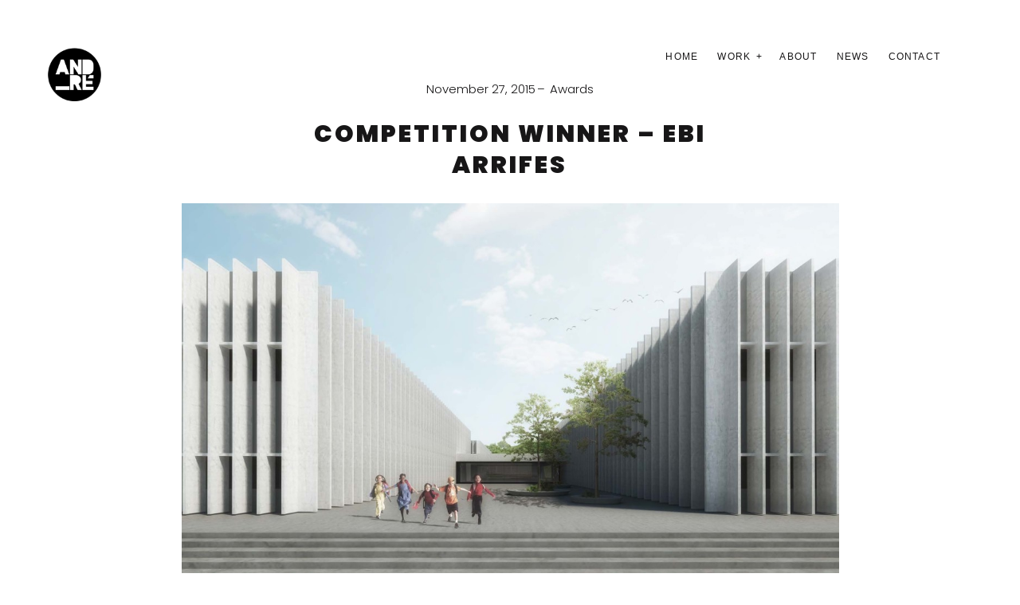

--- FILE ---
content_type: text/html; charset=UTF-8
request_url: http://and-re.pt/competition-win-ebi-arrifes/
body_size: 10191
content:
<!DOCTYPE html>
<!--[if lt IE 7]>
<html class="lt-ie9 lt-ie8 lt-ie7" lang="en-US" itemscope itemtype="http://schema.org/Article"> <![endif]-->
<!--[if IE 7]>
<html class="lt-ie9 lt-ie8" lang="en-US" itemscope itemtype="http://schema.org/Article"> <![endif]-->
<!--[if IE 8]>
<html class="lt-ie9" lang="en-US" itemscope itemtype="http://schema.org/Article"> <![endif]-->
<!--[if IE 9]>
<html class="ie9" lang="en-US" itemscope itemtype="http://schema.org/Article"> <![endif]-->
<!--[if gt IE 9]><!-->
<html lang="en-US" itemscope itemtype="http://schema.org/Article"> <!--<![endif]-->
<head>
	<meta http-equiv="content-type" content="text/html; charset=UTF-8">
	<meta charset="UTF-8">
	<meta http-equiv="X-UA-Compatible" content="IE=edge,chrome=1">
	<meta name="HandheldFriendly" content="True">
	<meta name="apple-touch-fullscreen" content="yes"/>
	<meta name="MobileOptimized" content="320">
	<meta name="viewport" content="width=device-width, initial-scale=1, maximum-scale=1, user-scalable=no">
	<title>Competition Winner &#8211; EBI Arrifes | AND-RÉ</title>
	<link rel="profile" href="http://gmpg.org/xfn/11">
	<link rel="pingback" href="http://and-re.pt/xmlrpc.php">
	<link href="https://fonts.googleapis.com" rel="preconnect" crossorigin><link href="https://fonts.gstatic.com" rel="preconnect" crossorigin><script type="text/javascript">
	addthis_config = {
				ui_click: false,
		ui_delay: 100,
		ui_offset_top: 42,
		ui_use_css: true,
		data_track_addressbar: false,
		data_track_clickback: false
			};

	addthis_share = {
		url: "http://and-re.pt/competition-win-ebi-arrifes/",
		title: "Competition Winner &#8211; EBI Arrifes | AND-RÉ",
		description: "(EN) We are happy to announce that our proposal won the 1st prize in open competition to design a new school for the island of São Miguel / Azores in Portugal. The school, to be built in the village of Arrifes, embodies a pragmatic conceptual approach, providing a rational and modular resolution of the system, organizing the intricate program according to the.."
	};
</script><meta name='robots' content='max-image-preview:large' />
<link rel='dns-prefetch' href='//s7.addthis.com' />
<link rel='dns-prefetch' href='//fonts.googleapis.com' />
<link rel="alternate" type="application/rss+xml" title="AND-RÉ &raquo; Feed" href="http://and-re.pt/feed/" />
<link rel="alternate" type="application/rss+xml" title="AND-RÉ &raquo; Comments Feed" href="http://and-re.pt/comments/feed/" />
<link rel="alternate" type="application/rss+xml" title="AND-RÉ &raquo; Competition Winner &#8211; EBI Arrifes Comments Feed" href="http://and-re.pt/competition-win-ebi-arrifes/feed/" />
<script type="text/javascript">
window._wpemojiSettings = {"baseUrl":"https:\/\/s.w.org\/images\/core\/emoji\/14.0.0\/72x72\/","ext":".png","svgUrl":"https:\/\/s.w.org\/images\/core\/emoji\/14.0.0\/svg\/","svgExt":".svg","source":{"concatemoji":"http:\/\/and-re.pt\/wp-includes\/js\/wp-emoji-release.min.js"}};
/*! This file is auto-generated */
!function(e,a,t){var n,r,o,i=a.createElement("canvas"),p=i.getContext&&i.getContext("2d");function s(e,t){p.clearRect(0,0,i.width,i.height),p.fillText(e,0,0);e=i.toDataURL();return p.clearRect(0,0,i.width,i.height),p.fillText(t,0,0),e===i.toDataURL()}function c(e){var t=a.createElement("script");t.src=e,t.defer=t.type="text/javascript",a.getElementsByTagName("head")[0].appendChild(t)}for(o=Array("flag","emoji"),t.supports={everything:!0,everythingExceptFlag:!0},r=0;r<o.length;r++)t.supports[o[r]]=function(e){if(p&&p.fillText)switch(p.textBaseline="top",p.font="600 32px Arial",e){case"flag":return s("\ud83c\udff3\ufe0f\u200d\u26a7\ufe0f","\ud83c\udff3\ufe0f\u200b\u26a7\ufe0f")?!1:!s("\ud83c\uddfa\ud83c\uddf3","\ud83c\uddfa\u200b\ud83c\uddf3")&&!s("\ud83c\udff4\udb40\udc67\udb40\udc62\udb40\udc65\udb40\udc6e\udb40\udc67\udb40\udc7f","\ud83c\udff4\u200b\udb40\udc67\u200b\udb40\udc62\u200b\udb40\udc65\u200b\udb40\udc6e\u200b\udb40\udc67\u200b\udb40\udc7f");case"emoji":return!s("\ud83e\udef1\ud83c\udffb\u200d\ud83e\udef2\ud83c\udfff","\ud83e\udef1\ud83c\udffb\u200b\ud83e\udef2\ud83c\udfff")}return!1}(o[r]),t.supports.everything=t.supports.everything&&t.supports[o[r]],"flag"!==o[r]&&(t.supports.everythingExceptFlag=t.supports.everythingExceptFlag&&t.supports[o[r]]);t.supports.everythingExceptFlag=t.supports.everythingExceptFlag&&!t.supports.flag,t.DOMReady=!1,t.readyCallback=function(){t.DOMReady=!0},t.supports.everything||(n=function(){t.readyCallback()},a.addEventListener?(a.addEventListener("DOMContentLoaded",n,!1),e.addEventListener("load",n,!1)):(e.attachEvent("onload",n),a.attachEvent("onreadystatechange",function(){"complete"===a.readyState&&t.readyCallback()})),(e=t.source||{}).concatemoji?c(e.concatemoji):e.wpemoji&&e.twemoji&&(c(e.twemoji),c(e.wpemoji)))}(window,document,window._wpemojiSettings);
</script>
<style type="text/css">
img.wp-smiley,
img.emoji {
	display: inline !important;
	border: none !important;
	box-shadow: none !important;
	height: 1em !important;
	width: 1em !important;
	margin: 0 0.07em !important;
	vertical-align: -0.1em !important;
	background: none !important;
	padding: 0 !important;
}
</style>
	<link rel='stylesheet' id='customify-font-stylesheet-0-css' href='https://fonts.googleapis.com/css2?family=Poppins%3Aital%2Cwght%400%2C100%3B0%2C200%3B0%2C300%3B0%2C400%3B0%2C500%3B0%2C600%3B0%2C700%3B0%2C800%3B0%2C900%3B1%2C100%3B1%2C200%3B1%2C300%3B1%2C400%3B1%2C500%3B1%2C600%3B1%2C700%3B1%2C800%3B1%2C900&#038;display=swap' type='text/css' media='all' />
<link rel='stylesheet' id='wpgrade-main-style-css' href='http://and-re.pt/wp-content/themes/mies/style.css' type='text/css' media='all' />
<style id='wpgrade-main-style-inline-css' type='text/css'>
                        .arrow--down { opacity: 1; }
.wpcf7-form > p { margin-bottom: 0 }                    
</style>
<link rel='stylesheet' id='wp-block-library-css' href='http://and-re.pt/wp-includes/css/dist/block-library/style.min.css' type='text/css' media='all' />
<link rel='stylesheet' id='classic-theme-styles-css' href='http://and-re.pt/wp-includes/css/classic-themes.min.css' type='text/css' media='all' />
<style id='global-styles-inline-css' type='text/css'>
body{--wp--preset--color--black: #000000;--wp--preset--color--cyan-bluish-gray: #abb8c3;--wp--preset--color--white: #ffffff;--wp--preset--color--pale-pink: #f78da7;--wp--preset--color--vivid-red: #cf2e2e;--wp--preset--color--luminous-vivid-orange: #ff6900;--wp--preset--color--luminous-vivid-amber: #fcb900;--wp--preset--color--light-green-cyan: #7bdcb5;--wp--preset--color--vivid-green-cyan: #00d084;--wp--preset--color--pale-cyan-blue: #8ed1fc;--wp--preset--color--vivid-cyan-blue: #0693e3;--wp--preset--color--vivid-purple: #9b51e0;--wp--preset--gradient--vivid-cyan-blue-to-vivid-purple: linear-gradient(135deg,rgba(6,147,227,1) 0%,rgb(155,81,224) 100%);--wp--preset--gradient--light-green-cyan-to-vivid-green-cyan: linear-gradient(135deg,rgb(122,220,180) 0%,rgb(0,208,130) 100%);--wp--preset--gradient--luminous-vivid-amber-to-luminous-vivid-orange: linear-gradient(135deg,rgba(252,185,0,1) 0%,rgba(255,105,0,1) 100%);--wp--preset--gradient--luminous-vivid-orange-to-vivid-red: linear-gradient(135deg,rgba(255,105,0,1) 0%,rgb(207,46,46) 100%);--wp--preset--gradient--very-light-gray-to-cyan-bluish-gray: linear-gradient(135deg,rgb(238,238,238) 0%,rgb(169,184,195) 100%);--wp--preset--gradient--cool-to-warm-spectrum: linear-gradient(135deg,rgb(74,234,220) 0%,rgb(151,120,209) 20%,rgb(207,42,186) 40%,rgb(238,44,130) 60%,rgb(251,105,98) 80%,rgb(254,248,76) 100%);--wp--preset--gradient--blush-light-purple: linear-gradient(135deg,rgb(255,206,236) 0%,rgb(152,150,240) 100%);--wp--preset--gradient--blush-bordeaux: linear-gradient(135deg,rgb(254,205,165) 0%,rgb(254,45,45) 50%,rgb(107,0,62) 100%);--wp--preset--gradient--luminous-dusk: linear-gradient(135deg,rgb(255,203,112) 0%,rgb(199,81,192) 50%,rgb(65,88,208) 100%);--wp--preset--gradient--pale-ocean: linear-gradient(135deg,rgb(255,245,203) 0%,rgb(182,227,212) 50%,rgb(51,167,181) 100%);--wp--preset--gradient--electric-grass: linear-gradient(135deg,rgb(202,248,128) 0%,rgb(113,206,126) 100%);--wp--preset--gradient--midnight: linear-gradient(135deg,rgb(2,3,129) 0%,rgb(40,116,252) 100%);--wp--preset--duotone--dark-grayscale: url('#wp-duotone-dark-grayscale');--wp--preset--duotone--grayscale: url('#wp-duotone-grayscale');--wp--preset--duotone--purple-yellow: url('#wp-duotone-purple-yellow');--wp--preset--duotone--blue-red: url('#wp-duotone-blue-red');--wp--preset--duotone--midnight: url('#wp-duotone-midnight');--wp--preset--duotone--magenta-yellow: url('#wp-duotone-magenta-yellow');--wp--preset--duotone--purple-green: url('#wp-duotone-purple-green');--wp--preset--duotone--blue-orange: url('#wp-duotone-blue-orange');--wp--preset--font-size--small: 13px;--wp--preset--font-size--medium: 20px;--wp--preset--font-size--large: 36px;--wp--preset--font-size--x-large: 42px;--wp--preset--spacing--20: 0.44rem;--wp--preset--spacing--30: 0.67rem;--wp--preset--spacing--40: 1rem;--wp--preset--spacing--50: 1.5rem;--wp--preset--spacing--60: 2.25rem;--wp--preset--spacing--70: 3.38rem;--wp--preset--spacing--80: 5.06rem;--wp--preset--shadow--natural: 6px 6px 9px rgba(0, 0, 0, 0.2);--wp--preset--shadow--deep: 12px 12px 50px rgba(0, 0, 0, 0.4);--wp--preset--shadow--sharp: 6px 6px 0px rgba(0, 0, 0, 0.2);--wp--preset--shadow--outlined: 6px 6px 0px -3px rgba(255, 255, 255, 1), 6px 6px rgba(0, 0, 0, 1);--wp--preset--shadow--crisp: 6px 6px 0px rgba(0, 0, 0, 1);}:where(.is-layout-flex){gap: 0.5em;}body .is-layout-flow > .alignleft{float: left;margin-inline-start: 0;margin-inline-end: 2em;}body .is-layout-flow > .alignright{float: right;margin-inline-start: 2em;margin-inline-end: 0;}body .is-layout-flow > .aligncenter{margin-left: auto !important;margin-right: auto !important;}body .is-layout-constrained > .alignleft{float: left;margin-inline-start: 0;margin-inline-end: 2em;}body .is-layout-constrained > .alignright{float: right;margin-inline-start: 2em;margin-inline-end: 0;}body .is-layout-constrained > .aligncenter{margin-left: auto !important;margin-right: auto !important;}body .is-layout-constrained > :where(:not(.alignleft):not(.alignright):not(.alignfull)){max-width: var(--wp--style--global--content-size);margin-left: auto !important;margin-right: auto !important;}body .is-layout-constrained > .alignwide{max-width: var(--wp--style--global--wide-size);}body .is-layout-flex{display: flex;}body .is-layout-flex{flex-wrap: wrap;align-items: center;}body .is-layout-flex > *{margin: 0;}:where(.wp-block-columns.is-layout-flex){gap: 2em;}.has-black-color{color: var(--wp--preset--color--black) !important;}.has-cyan-bluish-gray-color{color: var(--wp--preset--color--cyan-bluish-gray) !important;}.has-white-color{color: var(--wp--preset--color--white) !important;}.has-pale-pink-color{color: var(--wp--preset--color--pale-pink) !important;}.has-vivid-red-color{color: var(--wp--preset--color--vivid-red) !important;}.has-luminous-vivid-orange-color{color: var(--wp--preset--color--luminous-vivid-orange) !important;}.has-luminous-vivid-amber-color{color: var(--wp--preset--color--luminous-vivid-amber) !important;}.has-light-green-cyan-color{color: var(--wp--preset--color--light-green-cyan) !important;}.has-vivid-green-cyan-color{color: var(--wp--preset--color--vivid-green-cyan) !important;}.has-pale-cyan-blue-color{color: var(--wp--preset--color--pale-cyan-blue) !important;}.has-vivid-cyan-blue-color{color: var(--wp--preset--color--vivid-cyan-blue) !important;}.has-vivid-purple-color{color: var(--wp--preset--color--vivid-purple) !important;}.has-black-background-color{background-color: var(--wp--preset--color--black) !important;}.has-cyan-bluish-gray-background-color{background-color: var(--wp--preset--color--cyan-bluish-gray) !important;}.has-white-background-color{background-color: var(--wp--preset--color--white) !important;}.has-pale-pink-background-color{background-color: var(--wp--preset--color--pale-pink) !important;}.has-vivid-red-background-color{background-color: var(--wp--preset--color--vivid-red) !important;}.has-luminous-vivid-orange-background-color{background-color: var(--wp--preset--color--luminous-vivid-orange) !important;}.has-luminous-vivid-amber-background-color{background-color: var(--wp--preset--color--luminous-vivid-amber) !important;}.has-light-green-cyan-background-color{background-color: var(--wp--preset--color--light-green-cyan) !important;}.has-vivid-green-cyan-background-color{background-color: var(--wp--preset--color--vivid-green-cyan) !important;}.has-pale-cyan-blue-background-color{background-color: var(--wp--preset--color--pale-cyan-blue) !important;}.has-vivid-cyan-blue-background-color{background-color: var(--wp--preset--color--vivid-cyan-blue) !important;}.has-vivid-purple-background-color{background-color: var(--wp--preset--color--vivid-purple) !important;}.has-black-border-color{border-color: var(--wp--preset--color--black) !important;}.has-cyan-bluish-gray-border-color{border-color: var(--wp--preset--color--cyan-bluish-gray) !important;}.has-white-border-color{border-color: var(--wp--preset--color--white) !important;}.has-pale-pink-border-color{border-color: var(--wp--preset--color--pale-pink) !important;}.has-vivid-red-border-color{border-color: var(--wp--preset--color--vivid-red) !important;}.has-luminous-vivid-orange-border-color{border-color: var(--wp--preset--color--luminous-vivid-orange) !important;}.has-luminous-vivid-amber-border-color{border-color: var(--wp--preset--color--luminous-vivid-amber) !important;}.has-light-green-cyan-border-color{border-color: var(--wp--preset--color--light-green-cyan) !important;}.has-vivid-green-cyan-border-color{border-color: var(--wp--preset--color--vivid-green-cyan) !important;}.has-pale-cyan-blue-border-color{border-color: var(--wp--preset--color--pale-cyan-blue) !important;}.has-vivid-cyan-blue-border-color{border-color: var(--wp--preset--color--vivid-cyan-blue) !important;}.has-vivid-purple-border-color{border-color: var(--wp--preset--color--vivid-purple) !important;}.has-vivid-cyan-blue-to-vivid-purple-gradient-background{background: var(--wp--preset--gradient--vivid-cyan-blue-to-vivid-purple) !important;}.has-light-green-cyan-to-vivid-green-cyan-gradient-background{background: var(--wp--preset--gradient--light-green-cyan-to-vivid-green-cyan) !important;}.has-luminous-vivid-amber-to-luminous-vivid-orange-gradient-background{background: var(--wp--preset--gradient--luminous-vivid-amber-to-luminous-vivid-orange) !important;}.has-luminous-vivid-orange-to-vivid-red-gradient-background{background: var(--wp--preset--gradient--luminous-vivid-orange-to-vivid-red) !important;}.has-very-light-gray-to-cyan-bluish-gray-gradient-background{background: var(--wp--preset--gradient--very-light-gray-to-cyan-bluish-gray) !important;}.has-cool-to-warm-spectrum-gradient-background{background: var(--wp--preset--gradient--cool-to-warm-spectrum) !important;}.has-blush-light-purple-gradient-background{background: var(--wp--preset--gradient--blush-light-purple) !important;}.has-blush-bordeaux-gradient-background{background: var(--wp--preset--gradient--blush-bordeaux) !important;}.has-luminous-dusk-gradient-background{background: var(--wp--preset--gradient--luminous-dusk) !important;}.has-pale-ocean-gradient-background{background: var(--wp--preset--gradient--pale-ocean) !important;}.has-electric-grass-gradient-background{background: var(--wp--preset--gradient--electric-grass) !important;}.has-midnight-gradient-background{background: var(--wp--preset--gradient--midnight) !important;}.has-small-font-size{font-size: var(--wp--preset--font-size--small) !important;}.has-medium-font-size{font-size: var(--wp--preset--font-size--medium) !important;}.has-large-font-size{font-size: var(--wp--preset--font-size--large) !important;}.has-x-large-font-size{font-size: var(--wp--preset--font-size--x-large) !important;}
.wp-block-navigation a:where(:not(.wp-element-button)){color: inherit;}
:where(.wp-block-columns.is-layout-flex){gap: 2em;}
.wp-block-pullquote{font-size: 1.5em;line-height: 1.6;}
</style>
<link rel='stylesheet' id='contact-form-7-css' href='http://and-re.pt/wp-content/plugins/contact-form-7/includes/css/styles.css' type='text/css' media='all' />
<link rel='stylesheet' id='mies-child-style-css' href='http://and-re.pt/wp-content/themes/mies-child/style.css' type='text/css' media='all' />
<script type='text/javascript' src='http://and-re.pt/wp-includes/js/jquery/jquery.min.js' id='jquery-core-js'></script>
<script type='text/javascript' src='http://and-re.pt/wp-includes/js/jquery/jquery-migrate.min.js' id='jquery-migrate-js'></script>
<script type='text/javascript' src='http://and-re.pt/wp-content/themes/mies/assets/js/picturefill.min.js' id='picturefill-js'></script>
<link rel="https://api.w.org/" href="http://and-re.pt/wp-json/" /><link rel="alternate" type="application/json" href="http://and-re.pt/wp-json/wp/v2/posts/2614" /><link rel="EditURI" type="application/rsd+xml" title="RSD" href="http://and-re.pt/xmlrpc.php?rsd" />
<link rel="wlwmanifest" type="application/wlwmanifest+xml" href="http://and-re.pt/wp-includes/wlwmanifest.xml" />

<link rel="canonical" href="http://and-re.pt/competition-win-ebi-arrifes/" />
<link rel='shortlink' href='http://and-re.pt/?p=2614' />
<link rel="alternate" type="application/json+oembed" href="http://and-re.pt/wp-json/oembed/1.0/embed?url=http%3A%2F%2Fand-re.pt%2Fcompetition-win-ebi-arrifes%2F" />
<link rel="alternate" type="text/xml+oembed" href="http://and-re.pt/wp-json/oembed/1.0/embed?url=http%3A%2F%2Fand-re.pt%2Fcompetition-win-ebi-arrifes%2F&#038;format=xml" />
<link rel='icon' href="http://and-re.pt/wp-content/uploads/2015/09/and-re-favicon.png" >
<link rel="apple-touch-icon" href="http://and-re.pt/wp-content/uploads/2015/09/and-re-apple-touch.jpg" >
<meta name="msapplication-TileColor" content="#f01d4f">
<meta name="msapplication-TileImage" content="http://and-re.pt/wp-content/uploads/2015/09/and-re-metro.jpg" >
	<meta name="description" content="(EN) We are happy to announce that our proposal won the 1st prize in open competition to design a new school for the island of São Miguel / Azores in Portugal. The school, to be built in the village of Arrifes, embodies a pragmatic conceptual approach, providing a rational and modular resolution of the system, organizing the intricate program according to the.."/>
<link rel="canonical" href="http://and-re.pt/competition-win-ebi-arrifes/"/>
<!-- facebook open graph stuff -->

<meta property="og:site_name" content="AND-RÉ"/>
<meta property="og:url" content="http://and-re.pt/competition-win-ebi-arrifes/"/>
<meta property="og:title" content="Competition Winner &#8211; EBI Arrifes | AND-RÉ"/>
	<meta property="og:type" content="article"/>
	<meta property="og:description" content="(EN) We are happy to announce that our proposal won the 1st prize in open competition to design a new school for the island of São Miguel / Azores in Portugal. The school, to be built in the village of Arrifes, embodies a pragmatic conceptual approach, providing a rational and modular resolution of the system, organizing the intricate program according to the.."/>
	<meta property="article:published_time" content="2015-11-27 20:35">
	<meta property="article:modified_time" content="2015-12-4 00:40">
	<meta property="article:section" content="Awards">
		<meta property="og:image" content="http://and-re.pt/wp-content/uploads/2015/11/08-e1449181034849.jpg"/>
<!-- end facebook open graph --><!-- google+ tags -->
	<meta itemprop="name" content="Competition Winner &#8211; EBI Arrifes">
	<meta itemprop="description" content="(EN) We are happy to announce that our proposal won the 1st prize in open competition to design a new school for the island of São Miguel / Azores in Portugal. The school, to be built in the village of Arrifes, embodies a pragmatic conceptual approach, providing a rational and modular resolution of the system, organizing the intricate program according to the..">
	<meta itemprop="image" content="http://and-re.pt/wp-content/uploads/2015/11/08-e1449181034849.jpg">
	
<!-- end google+ tags -->	<!-- twitter card tags -->
	<meta name="twitter:card" content="summary">
	<meta name="twitter:url" content="http://and-re.pt/competition-win-ebi-arrifes/">
			<meta name="twitter:domain" content="and-re.pt">
	<meta name="twitter:title" content="Competition Winner &#8211; EBI Arrifes">
	<meta name="twitter:description" content="(EN) We are happy to announce that our proposal won the 1st prize in open competition to design a new school for the island of São Miguel / Azores in Portugal. The school, to be built in the village of Arrifes, embodies a pragmatic conceptual approach, providing a rational and modular resolution of the system, organizing the intricate program according to the..">
	<meta name="twitter:image:src" content="http://and-re.pt/wp-content/uploads/2015/11/08-e1449181034849.jpg">
	<!-- end twitter card tags -->
<link rel="icon" href="http://and-re.pt/wp-content/uploads/2023/04/and-re-logo-black1.png" sizes="32x32" />
<link rel="icon" href="http://and-re.pt/wp-content/uploads/2023/04/and-re-logo-black1.png" sizes="192x192" />
<link rel="apple-touch-icon" href="http://and-re.pt/wp-content/uploads/2023/04/and-re-logo-black1.png" />
<meta name="msapplication-TileImage" content="http://and-re.pt/wp-content/uploads/2023/04/and-re-logo-black1.png" />
			<style id="customify_output_style">
				.site-logo--image img { max-height: 67px; }
.site-title--text { font-size: 67px; }
.overlay--navigation { background-color: #000000; }

.content { max-width: 1200px; }
.content--single, .has_sidebar .content--single-post { max-width: 705px; }
.gallery .gallery-item { border-left-width: 60px; }
.gallery{
		margin-top: -60px;
}
body, .separator__text, .separator > * { background-color: #ffffff; }
body, .separator__text, .separator > * {background-image: none;}

.content.content--portfolio-archive { max-width: 2467px; }
.masonry .masonry__item { padding-left: 24px; }
.masonry{
		margin-left: -24px;
}
.masonry{
		margin-top: -24px;
}
.masonry .masonry__item { margin-bottom: 24px; }
.masonry { margin-top: 24px; }
.footer { background-color: #171617; }
.footer {background-image: none;}

.menu--main-menu { font-size: 100px; }
.menu--main-menu { line-height: 1.7; }
.menu--main-menu, .widget_nav_menu, .menu--horizontal, .menu--main-menu .sub-menu { text-transform: uppercase; }
.menu--main-menu, .widget_nav_menu, .menu--horizontal, .menu--main-menu .sub-menu { text-decoration: none; }
body { font-size: 17px; }
body { line-height: 1.6; }
body, .title, h1, h2, h3, h4, h5, h6, .h1, .h2, .h3, .h4, blockquote cite, .h5, .separator > *, .h6,
 a.clear, .masonry__item-meta { color: #171617; }
.hero--light .hero__content *, .hero--light .hero__content a.meta-list__item,
 .hero--shadowed .hero__content *, .hero--shadowed .hero__content a.meta-list__item { color: #FFFFFF; }
.hero--light .hero__description .btn, .hero--shadowed .hero__description .btn { background-color: #FFFFFF; }
a, .wpcf7-submit, .archive-blog .read-more, .page-numbers.prev,
 .page-numbers.next, .comments_add-comment, .comment-reply-link,
 .filter__fields a, .entry-meta a, .single-product .entry-summary .woocommerce-breadcrumb a { color: #afafaf; }
h1, h2, h3, h4, h5, h6, .entry-title, .entry-header a, .tabs__nav a.current, .tabs__nav a:hover { color: #171617; }

@media screen and (min-width: 1200px) { 

	.logo, .navigation { top: 60px; }

	.gallery .gallery-item.gallery-item { border-left-width: 60px; }

}

@media only screen and (min-width: 900px) { 

	.content { margin-top: 100px; }

}

@media  only screen and (min-width: 900px) { 

	.content { margin-bottom: 100px; }

}

@media  screen and (min-width: 1200px) { 

	.gallery.gallery, .grid{
		margin-left: -60px;
}

}

@media screen and (min-width: 1200px)  { 

	.gallery.gallery, .grid { margin-bottom: 60px; }

}

@media  screen and (min-width: 1200px)  { 

	.grid__item { padding-left: 60px; }

}
			</style>
			<style id="customify_fonts_output">
	
h1, h2, h3, h4, h5, h6, hgroup, h1 a, h2 a, h3 a, h4 a, h5 a, h6 a, .separator > *, blockquote cite {
font-family: Poppins;
}


.menu--main-menu, .widget_nav_menu, .menu--horizontal, .menu--main-menu .sub-menu {
font-family: Poppins;
}


body, .menu--main-menu .sub-menu, .h1, .h2, .h3, .h4, .archive-categories a, body a.btn, .btn, body #comment-submit, .navigation__text, .gmap__marker__btn {
font-family: Poppins;
}

</style>
			<script type="text/javascript">
;(function($){
                                            
})(jQuery);
</script>
</head>

<body class="post-template-default single single-post postid-2614 single-format-standard header--sticky nav-scroll-hide"  data-parallax-speed="0.25"  >
<!--[if lt IE 7]>
<p class="chromeframe">You are using an <strong>outdated</strong> browser. Please <a href="http://browsehappy.com/">upgrade
	your browser</a> or <a href="http://www.google.com/chromeframe/?redirect=true">activate Google Chrome Frame</a> to
	improve your experience.</p>
<![endif]-->
<div class="header  inverse--not-yet  ">
	<div class="logo">
		
<div class="site-header__branding">
	
		<h1 class="site-title site-title--image">
			<a class="site-logo  site-logo--image  site-logo--image-2x" href="http://and-re.pt" title="AND-RÉ" rel="home">
						<img class="site-logo-img  site-logo-img--light" src="http://and-re.pt/wp-content/uploads/2015/09/and-re-logo-white.png" data-logo2x="http://and-re.pt/wp-content/uploads/2015/09/and-re-logo-white-retina.png" rel="logo" alt="AND-RÉ"/>

            				<img class="site-logo-img  site-logo-img--dark" src="http://and-re.pt/wp-content/uploads/2015/09/and-re-logo-black1.png" data-logo2x="http://and-re.pt/wp-content/uploads/2015/09/and-re-logo-black-retina.png" rel="logo" alt="AND-RÉ"/>
            
			</a>
		</h1>
	</div><!-- .site-header__branding -->	</div>
	<div class="navigation  clearfix">
		<ul id="menu-main-menu" class="menu  menu--horizontal  js-horizontal-menu"><li id="menu-item-295" class="menu-item menu-item-type-post_type menu-item-object-page menu-item-home menu-item-295"><a href="http://and-re.pt/">Home</a></li>
<li id="menu-item-296" class="menu-item menu-item-type-post_type menu-item-object-page menu-item-has-children menu-item-296"><a href="http://and-re.pt/projects/">Work</a>
<ul class="sub-menu">
	<li id="menu-item-1669" class="menu-item menu-item-type-post_type menu-item-object-page menu-item-1669"><a href="http://and-re.pt/architecture/">Architecture</a></li>
	<li id="menu-item-1662" class="menu-item menu-item-type-post_type menu-item-object-page menu-item-1662"><a href="http://and-re.pt/product_design/">Product Design</a></li>
	<li id="menu-item-1673" class="menu-item menu-item-type-post_type menu-item-object-page menu-item-1673"><a href="http://and-re.pt/communication_design/">Graphic Design</a></li>
</ul>
</li>
<li id="menu-item-4518" class="menu-item menu-item-type-post_type menu-item-object-page menu-item-4518"><a href="http://and-re.pt/about-03/">ABOUT</a></li>
<li id="menu-item-299" class="menu-item menu-item-type-post_type menu-item-object-page menu-item-299 current_page_parent current-menu-item"><a href="http://and-re.pt/news/">News</a></li>
<li id="menu-item-297" class="menu-item menu-item-type-post_type menu-item-object-page menu-item-297"><a href="http://and-re.pt/contact/">Contact</a></li>
</ul>			<div class="navigation__text">
				<div class="navigation__menu-label">
					<span class="label label--close">Close</span>
				</div>
				
<div class="navigation__links">
			<button class="navigation__links-trigger"></button>
	
	<ul class="menu  menu--main">
		<li><a href="http://and-re.pt/news/">Index</a></li>
<li><a class="prev" href="http://and-re.pt/glocal-settings-lecture/">Prev</a></li>
<li><a class="next" href="http://and-re.pt/merry-christmas-from-and-re/">Next</a></li>
<li><a class="share js-popup-share" href="#">Share</a></li>
	</ul>
</div>			</div>
				<div class="navigation__trigger  has--no-main-menu">
			<span class="trigger  trigger__top"></span>
			<span class="trigger  trigger__middle"></span>
			<span class="trigger  trigger__bottom"></span>
		</div>
	</div><!-- .navigation -->
</div><!-- .header -->
<div class="overlay  overlay--navigation">
	<nav class="overlay__wrapper">

		
<div class="overlay__sidebar  sidebar  sidebar__overlay-before  content--single">

	
</div>

		<div class="site-navigation">
						<h2 class="accessibility">Primary Navigation</h2>
			
		<ul class="menu  menu--main-menu  js-main-menu">
			<li class="placeholder"><a href="http://and-re.pt/wp-admin/nav-menus.php?action=locations">Please select a menu in this location</a></li>
		</ul>		</div>

		
<div class="overlay__sidebar  sidebar  sidebar--overlay-after  content--single">

	
</div>

	</nav>
</div><!-- .overlay.overlay-navigation -->		<div class="content  content--single  content--single-post">
			<article class="article-single single-post has-thumbnail post-2614 post type-post status-publish format-standard has-post-thumbnail hentry category-awards">
				
<header class="entry-header">
	<div class="entry-meta">
				<span class="entry-date">November 27, 2015</span>
				<span class="cat-links"><a href="http://and-re.pt/category/awards/" rel="category tag">Awards</a></span>
	</div><!-- .entry-meta -->
	<h1 class="entry-title">Competition Winner &#8211; EBI Arrifes</h1>
			<div class="entry-thumbnail">
			<img src="http://and-re.pt/wp-content/uploads/2015/11/08-1200x675.jpg" alt="Competition Winner &#8211; EBI Arrifes"/>
		</div>
	</header><!-- .entry-header -->								<section class="entry-content  js-post-gallery">
					<p>(EN)</p>
<p>We are happy to announce that our proposal won the 1st prize in open competition to design a new school for the island of São Miguel / Azores in Portugal.</p>
<p>The school, to be built in the village of Arrifes, embodies a pragmatic conceptual approach, providing a rational and modular resolution of the system, organizing the intricate program according to the several construction phases. The proposal aims to achieve a positive and engaging learning space and the concept embodies high sustainability concerns.</p>
<p>More about the project <a href="http://and-re.pt/portfolio/arrifes-school/">here</a></p>
<hr />
<p>(PT)</p>
<p>Temos o prazer de comunicar que a nossa proposta foi vencedora do 1º prémio no concurso de concepção de uma nova escola para a ilha de São Miguel nos Açores.</p>
<p>A escola, a ser construída em Arrifes, incorpora uma abordagem conceptual pragmática, proporcionando uma solução racional e modular do sistema, bem como a uma organização do intrincado programa concordante com as várias fases de construção. A proposta visa atingir um espaço positivo e envolvente de aprendizagem e o conceito incorpora elevados níveis de sustentabilidade.</p>
<p>Mais sobre o projecto <a href="http://and-re.pt/portfolio/arrifes-school/">aqui</a></p>
				</section><!-- .entry-content.js-post-gallery -->
				
	<footer class="entry-meta">
		Posted in 			<span class="category-links">
			<a href="http://and-re.pt/category/awards/" title="View all posts in Awards" rel="tag">Awards</a> 		</span>
		.
	</footer>

											</article>
		</div><!-- .content.content--single.content--single-post -->
			<div class="addthis_toolbox addthis_default_style addthis_32x32_style"
		     addthis:url="http://and-re.pt/competition-win-ebi-arrifes/"
		     addthis:title="Competition Winner &#8211; EBI Arrifes | AND-RÉ"
		     addthis:description="(EN) We are happy to announce that our proposal won the 1st prize in open competition to design a new school for the island of São Miguel / Azores in Portugal. The school, to be built in the village of Arrifes, embodies a pragmatic conceptual approach, providing a rational and modular resolution of the system, organizing the intricate program according to the..">
			<div class="overlay  overlay--share">
<div class="overlay__wrapper">
<h2 class="share-title  js-share-destination">Share</h2>
<ul class="share-icons">
<li><a class="addthis_button_compact"></a></li>
<li><a class="addthis_button_preferred_1"></a></li>
<li><a class="addthis_button_preferred_2"></a></li>
<li><a class="addthis_button_preferred_3"></a></li>
<li><a class="addthis_button_preferred_4"></a></li>
</ul><br/>
<button class="btn  btn--close-overlay  icon  icon-close"></button>
</div>
</div>
		</div>
	

	<footer class="footer">
		<div class="content">
			<div class="grid  grid-4  ">
				<div id="text-2" class="widget grid__item widget_text"><h3 class="widget__title widget--menu__title">AND-RÉ</h3>			<div class="textwidget"><p>Creative Strategists<br />
in Architecture & Design</p>
</div>
		</div><div id="text-3" class="widget grid__item widget_text"><h3 class="widget__title widget--menu__title">Find Us</h3>			<div class="textwidget"><p>Rua das Doze Casas 113<br />
4000-195 Porto<br />
Portugal</p>
</div>
		</div><div id="text-4" class="widget grid__item widget_text"><h3 class="widget__title widget--menu__title">Let&#8217;s Talk</h3>			<div class="textwidget"><p><a href="mailto:office@and-re.pt">office@and-re.pt</a><br />
+351 222 444 228</p>
</div>
		</div><div id="nav_menu-2" class="widget grid__item widget_nav_menu"><h3 class="widget__title widget--menu__title">Follow Us</h3><div class="menu-social-menu-container"><ul id="menu-social-menu" class="menu"><li id="menu-item-4058" class="menu-item menu-item-type-custom menu-item-object-custom menu-item-4058"><a href="https://www.instagram.com/and_re_architecture_design/">Instagram</a></li>
<li id="menu-item-301" class="menu-item menu-item-type-custom menu-item-object-custom menu-item-301"><a href="https://www.facebook.com/profile.php?id=100063749912853">Facebook</a></li>
<li id="menu-item-304" class="menu-item menu-item-type-custom menu-item-object-custom menu-item-304"><a href="https://www.linkedin.com/company/2227431">Linkedin</a></li>
</ul></div></div><div id="text-7" class="widget grid__item widget_text">			<div class="textwidget"></div>
		</div><div id="text-5" class="widget grid__item widget_text"><h3 class="widget__title widget--menu__title">Recruitment</h3>			<div class="textwidget"><p>AND-RÉ is always looking for talented, ambitious, dedicated professionals or students, to work with us.<br />
If you identify yourself with our spirit and possess skills in architecture or design, please send your CV and Portfolio following the application form in:  jobs[at]and-re.pt</p>
<p>We analyze all the applications, but only contact shortlisted applicants.</p>
</div>
		</div>
		<div id="recent-posts-3" class="widget grid__item widget_recent_entries">
		<h3 class="widget__title widget--menu__title">Recent News</h3>
		<ul>
											<li>
					<a href="http://and-re.pt/l4l7-natura-village-construction-starting/">L4+L7 / Natura Village / Construction Starting</a>
									</li>
											<li>
					<a href="http://and-re.pt/segundas-segundas-talks/">Segundas Segundas Talks</a>
									</li>
											<li>
					<a href="http://and-re.pt/1st-prize-with-tech-g-aerosapce-reserch-center/">1st Prize _ Tech-G / Aerospace Research Center</a>
									</li>
											<li>
					<a href="http://and-re.pt/1st-prize-lusoestela-collective-housing/">1st Prize _ Luzoestela Collective Housing</a>
									</li>
											<li>
					<a href="http://and-re.pt/ovar-pools-opening/">Ovar Pools Opening</a>
									</li>
					</ul>

		</div><div id="text-6" class="widget grid__item widget_text"><h3 class="widget__title widget--menu__title">Copyright</h3>			<div class="textwidget"><p>© 2023<br />
Bruno André &amp; Francisco Ré, Lda.<br />
All Rights Reserved</p>
</div>
		</div>			</div>
		</div>
	</footer>

<div class="js-arrows-templates  hidden">
	<svg class="svg-arrow  svg-arrow--left" xmlns="http://www.w3.org/2000/svg" xmlns:xlink="http://www.w3.org/1999/xlink" preserveAspectRatio="xMidYMid" width="42" height="16" viewBox="0 0 42 16">
  <path d="M41.124,9.031 C41.124,9.031 3.164,9.031 3.164,9.031 C3.164,9.031 8.725,14.607 8.725,14.607 C8.725,14.607 7.297,16.039 7.297,16.039 C7.297,16.039 0.012,8.734 0.012,8.734 C0.012,8.734 0.726,8.018 0.726,8.018 C0.726,8.018 0.012,7.302 0.012,7.302 C0.012,7.302 7.297,-0.004 7.297,-0.004 C7.297,-0.004 8.725,1.429 8.725,1.429 C8.725,1.429 3.164,7.005 3.164,7.005 C3.164,7.005 41.124,7.005 41.124,7.005 C41.124,7.005 41.124,9.031 41.124,9.031 Z" id="path-1" class="cls-2" fill-rule="evenodd"/>
</svg>
	<svg class="svg-arrow  svg-arrow--right" xmlns="http://www.w3.org/2000/svg" xmlns:xlink="http://www.w3.org/1999/xlink" preserveAspectRatio="xMidYMid" width="41" height="16" viewBox="0 0 41 16">
  <path d="M40.123,7.924 C40.123,7.924 40.832,8.632 40.832,8.632 C40.832,8.632 33.597,15.851 33.597,15.851 C33.597,15.851 32.179,14.436 32.179,14.436 C32.179,14.436 37.701,8.925 37.701,8.925 C37.701,8.925 0.002,8.925 0.002,8.925 C0.002,8.925 0.002,6.923 0.002,6.923 C0.002,6.923 37.701,6.923 37.701,6.923 C37.701,6.923 32.179,1.412 32.179,1.412 C32.179,1.412 33.597,-0.003 33.597,-0.003 C33.597,-0.003 40.832,7.217 40.832,7.217 C40.832,7.217 40.123,7.924 40.123,7.924 C40.123,7.924 40.123,7.924 40.123,7.924 Z" id="path-1" class="cls-2" fill-rule="evenodd"/>
</svg>
</div>
<div class="js-map-pin  hidden">
	<img class="gmap__marker__img" src="http://and-re.pt/wp-content/themes/mies/assets/images/map-pin.png"/>
</div>

<div class="covers"></div>

					<script>
						let customifyTriggerFontsLoadedEvents = function() {
							// Trigger the 'wf-active' event, just like Web Font Loader would do.
							window.dispatchEvent(new Event('wf-active'));
							// Add the 'wf-active' class on the html element, just like Web Font Loader would do.
							document.getElementsByTagName('html')[0].classList.add('wf-active');
						}

						// Try to use the modern FontFaceSet browser APIs.
						if ( typeof document.fonts !== 'undefined' && typeof document.fonts.ready !== 'undefined' ) {
							document.fonts.ready.then(customifyTriggerFontsLoadedEvents);
						} else {
							// Fallback to just waiting a little bit and then triggering the events for older browsers.
							window.addEventListener('load', function() {
								setTimeout( customifyTriggerFontsLoadedEvents, 300 );
							});
						}
					</script>
					<script type='text/javascript' id='wpgrade-main-scripts-js-extra'>
/* <![CDATA[ */
var ajaxurl = "http:\/\/and-re.pt\/wp-admin\/admin-ajax.php";
var objectl10n = {"tPrev":"Previous (Left arrow key)","tNext":"Next (Right arrow key)","tCounter":"of","infscrLoadingText":"","infscrReachedEnd":""};
var theme_name = "mies";
/* ]]> */
</script>
<script type='text/javascript' src='http://and-re.pt/wp-content/themes/mies/assets/js/main.js' id='wpgrade-main-scripts-js'></script>
<script type='text/javascript' src='http://and-re.pt/wp-content/plugins/contact-form-7/includes/swv/js/index.js' id='swv-js'></script>
<script type='text/javascript' id='contact-form-7-js-extra'>
/* <![CDATA[ */
var wpcf7 = {"api":{"root":"http:\/\/and-re.pt\/wp-json\/","namespace":"contact-form-7\/v1"}};
/* ]]> */
</script>
<script type='text/javascript' src='http://and-re.pt/wp-content/plugins/contact-form-7/includes/js/index.js' id='contact-form-7-js'></script>
<script type='text/javascript' src='http://s7.addthis.com/js/250/addthis_widget.js' id='addthis-api-js'></script>
                        parallax_speeds = {
    //fixed: '#post-280-title, #post-283-title, white-bedroom-3, white-bedroom-2-2'
    fixed: '#post-280-title, #post-283-title, #post-285-title, #post-294-title'
};

<script>
  (function(i,s,o,g,r,a,m){i['GoogleAnalyticsObject']=r;i[r]=i[r]||function(){
  (i[r].q=i[r].q||[]).push(arguments)},i[r].l=1*new Date();a=s.createElement(o),
  m=s.getElementsByTagName(o)[0];a.async=1;a.src=g;m.parentNode.insertBefore(a,m)
  })(window,document,'script','//www.google-analytics.com/analytics.js','ga');
 
  ga('create', 'UA-69111274-1', 'auto');
  ga('send', 'pageview');
 
</script>                    

</body>
</html>

--- FILE ---
content_type: text/css
request_url: http://and-re.pt/wp-content/themes/mies-child/style.css
body_size: 950
content:
/* @override http://and-re.pt/wp/wp-content/themes/mies-child/style.css */

/*
Theme Name: Mies Child
Theme URI: http://pixelgrade.com/demos/mies
Author: PixelGrade Team
Author URI: http://pixelgrade.com
Template: mies
Description: MIES is a front line parallax Architecture WordPress Theme prized for allowing you to present your activity within a delightful and captivating experience. It's perfect for a full range of presentations and portfolio projects of designers, architects or photographers.
License: Themeforest Split Licence
License URI: -
Text Domain: mies_txtd
Domain Path: /languages/
Tags: white, light, dark, responsive-layout, custom-colors, custom-header, custom-menu, featured-image-header, featured-images, full-width-template, theme-options, translation-ready
*/

/* Add your custom CSS rules that overwrite the ones in the main Mies theme here */

/* This file assumes you wish to add new CSS rules that will overwrite the ones in the parent's CSS files
If you wish however, you can copy the whole style.css file from the parent here and hack at it - see functions.php for more details.
In that case please remember that you still need to retain the header above (replace the header of the parent style.css with the one above),
specifically the 'Template: hive' line. */

.project-meta__field {
	float: left;
}

/* red background, white text */
.my-red-area {
background-color: #BD362F;
color: white;
}
/* blue background, white text */
.my-blue-area {
background-color: #0055CC;
color: white;
}
/* green background, white text */
.my-green-area {
background-color: #51A351;
color: white;
}
/* yellow background, white text */
.my-yellow-area {
background-color: #FFC40D;
color: white;
}
21.	/* orange background, white text */
22.	.my-orange-area {
23.	background-color: #F89406;
24.	color: white;
25.	}
26.	/* purple background, white text */
27.	.my-purple-area {
28.	background-color: #7A43B6;
29.	color: white;
30.	}
